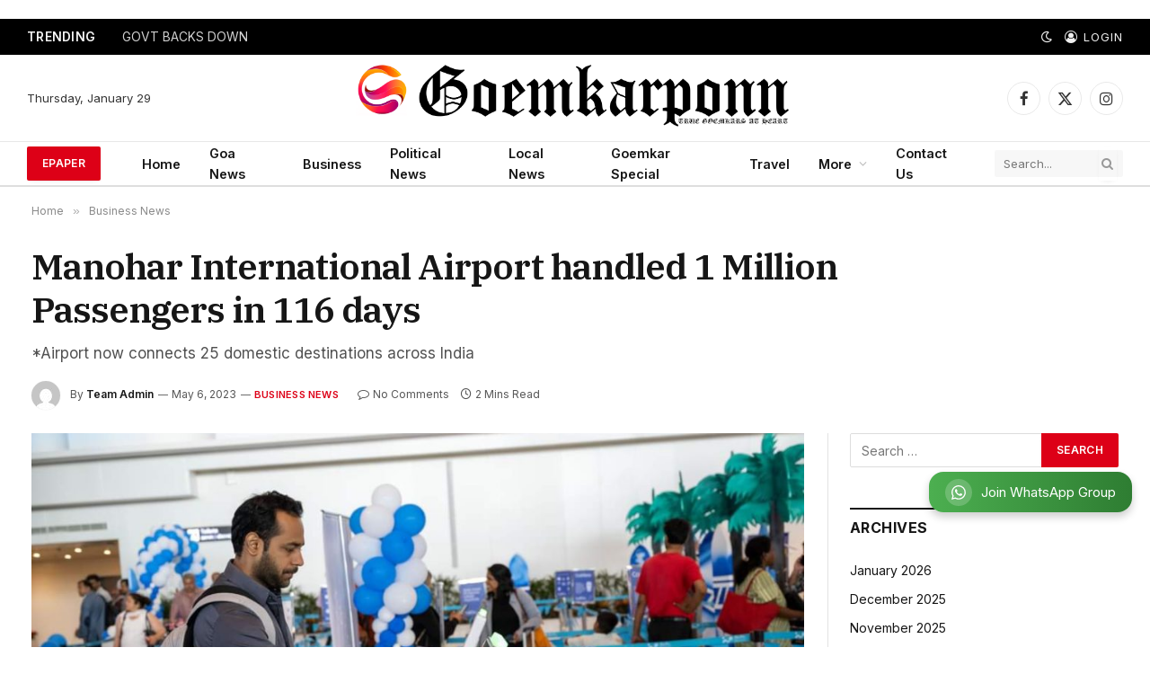

--- FILE ---
content_type: text/html; charset=utf-8
request_url: https://www.google.com/recaptcha/api2/aframe
body_size: 270
content:
<!DOCTYPE HTML><html><head><meta http-equiv="content-type" content="text/html; charset=UTF-8"></head><body><script nonce="z2vSA13sy1ZFHu-1IKF9Sg">/** Anti-fraud and anti-abuse applications only. See google.com/recaptcha */ try{var clients={'sodar':'https://pagead2.googlesyndication.com/pagead/sodar?'};window.addEventListener("message",function(a){try{if(a.source===window.parent){var b=JSON.parse(a.data);var c=clients[b['id']];if(c){var d=document.createElement('img');d.src=c+b['params']+'&rc='+(localStorage.getItem("rc::a")?sessionStorage.getItem("rc::b"):"");window.document.body.appendChild(d);sessionStorage.setItem("rc::e",parseInt(sessionStorage.getItem("rc::e")||0)+1);localStorage.setItem("rc::h",'1769693639427');}}}catch(b){}});window.parent.postMessage("_grecaptcha_ready", "*");}catch(b){}</script></body></html>